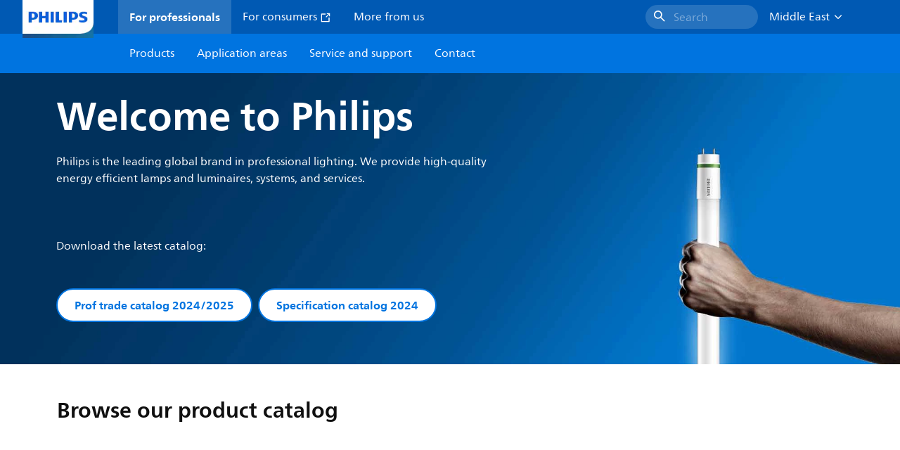

--- FILE ---
content_type: application/x-javascript;charset=utf-8
request_url: https://smetrics.marketing.philips-hue.com/id?d_visid_ver=5.5.0&d_fieldgroup=A&mcorgid=AF93936257A37E0A7F000101%40AdobeOrg&mid=40751271202364786072762685382852759958&ts=1768415215723
body_size: -42
content:
{"mid":"40751271202364786072762685382852759958"}